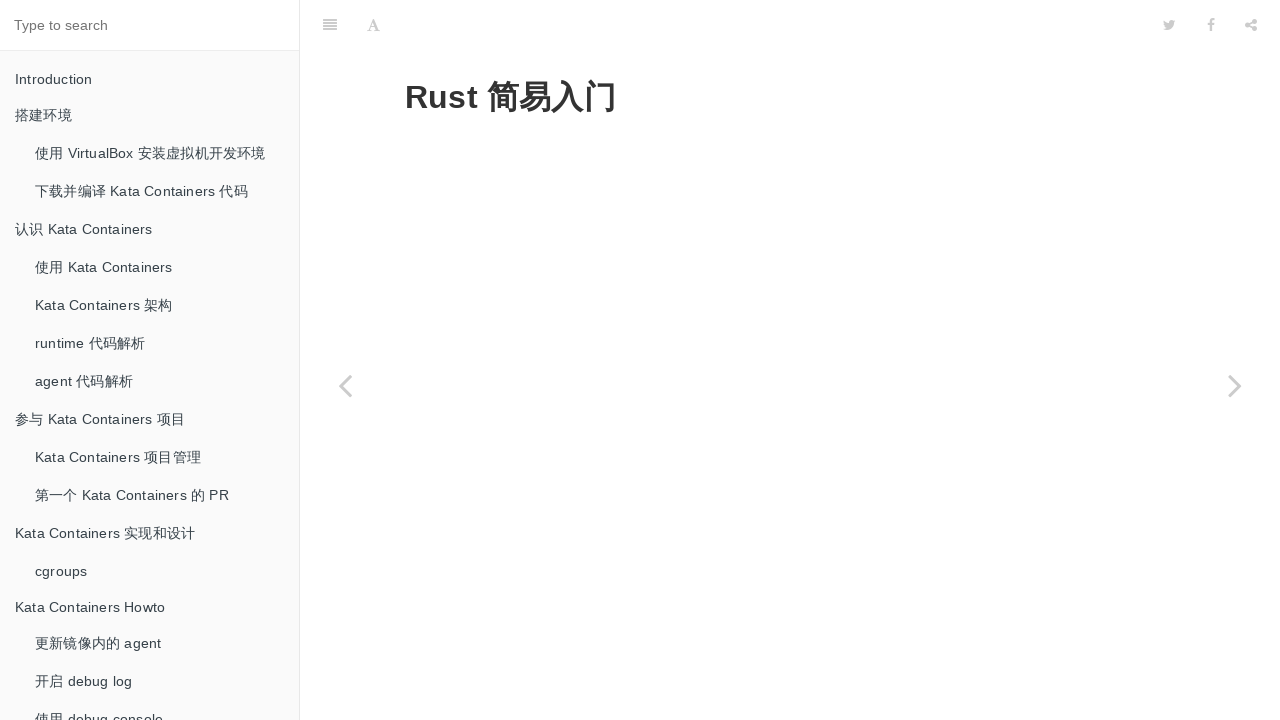

--- FILE ---
content_type: text/html; charset=utf-8
request_url: http://liubin.org/kata-dev-book/src/rust-hello-world.html
body_size: 3447
content:

<!DOCTYPE HTML>
<html lang="" >
    <head>
        <meta charset="UTF-8">
        <meta content="text/html; charset=utf-8" http-equiv="Content-Type">
        <title>简易 Rust 入门 · GitBook</title>
        <meta http-equiv="X-UA-Compatible" content="IE=edge" />
        <meta name="description" content="">
        <meta name="generator" content="GitBook 3.2.3">
        
        
        
    
    <link rel="stylesheet" href="../gitbook/style.css">

    
            
                
                <link rel="stylesheet" href="../gitbook/gitbook-plugin-page-toc/page-toc.css">
                
            
                
                <link rel="stylesheet" href="../gitbook/gitbook-plugin-highlight/website.css">
                
            
                
                <link rel="stylesheet" href="../gitbook/gitbook-plugin-search/search.css">
                
            
                
                <link rel="stylesheet" href="../gitbook/gitbook-plugin-fontsettings/website.css">
                
            
        

    

    
        
    
        
    
        
    
        
    
        
    
        
    

        
    
    
    <meta name="HandheldFriendly" content="true"/>
    <meta name="viewport" content="width=device-width, initial-scale=1, user-scalable=no">
    <meta name="apple-mobile-web-app-capable" content="yes">
    <meta name="apple-mobile-web-app-status-bar-style" content="black">
    <link rel="apple-touch-icon-precomposed" sizes="152x152" href="../gitbook/images/apple-touch-icon-precomposed-152.png">
    <link rel="shortcut icon" href="../gitbook/images/favicon.ico" type="image/x-icon">

    
    <link rel="next" href="bats.html" />
    
    
    <link rel="prev" href="appendix.html" />
    

    </head>
    <body>
        
<div class="book">
    <div class="book-summary">
        
            
<div id="book-search-input" role="search">
    <input type="text" placeholder="Type to search" />
</div>

            
                <nav role="navigation">
                


<ul class="summary">
    
    

    

    
        
        
    
        <li class="chapter " data-level="1.1" data-path="../">
            
                <a href="../">
            
                    
                    Introduction
            
                </a>
            

            
        </li>
    
        <li class="chapter " data-level="1.2" data-path="mission-1.html">
            
                <a href="mission-1.html">
            
                    
                    搭建环境
            
                </a>
            

            
            <ul class="articles">
                
    
        <li class="chapter " data-level="1.2.1" data-path="vagrant-up.html">
            
                <a href="vagrant-up.html">
            
                    
                    使用 VirtualBox 安装虚拟机开发环境
            
                </a>
            

            
        </li>
    
        <li class="chapter " data-level="1.2.2" data-path="kata-dev-env-setup.html">
            
                <a href="kata-dev-env-setup.html">
            
                    
                    下载并编译 Kata Containers 代码
            
                </a>
            

            
        </li>
    

            </ul>
            
        </li>
    
        <li class="chapter " data-level="1.3" data-path="mission-2.html">
            
                <a href="mission-2.html">
            
                    
                    认识 Kata Containers
            
                </a>
            

            
            <ul class="articles">
                
    
        <li class="chapter " data-level="1.3.1" data-path="use-kata-commands.html">
            
                <a href="use-kata-commands.html">
            
                    
                    使用 Kata Containers
            
                </a>
            

            
        </li>
    
        <li class="chapter " data-level="1.3.2" data-path="kata-arch.html">
            
                <a href="kata-arch.html">
            
                    
                    Kata Containers 架构
            
                </a>
            

            
        </li>
    
        <li class="chapter " data-level="1.3.3" data-path="runtime-arch.html">
            
                <a href="runtime-arch.html">
            
                    
                    runtime 代码解析
            
                </a>
            

            
        </li>
    
        <li class="chapter " data-level="1.3.4" data-path="agent-arch.html">
            
                <a href="agent-arch.html">
            
                    
                    agent 代码解析
            
                </a>
            

            
        </li>
    

            </ul>
            
        </li>
    
        <li class="chapter " data-level="1.4" data-path="mission-3.html">
            
                <a href="mission-3.html">
            
                    
                    参与 Kata Containers 项目
            
                </a>
            

            
            <ul class="articles">
                
    
        <li class="chapter " data-level="1.4.1" data-path="kata-conduct.html">
            
                <a href="kata-conduct.html">
            
                    
                    Kata Containers 项目管理
            
                </a>
            

            
        </li>
    
        <li class="chapter " data-level="1.4.2" data-path="your-first-pr.html">
            
                <a href="your-first-pr.html">
            
                    
                    第一个 Kata Containers 的 PR
            
                </a>
            

            
        </li>
    

            </ul>
            
        </li>
    
        <li class="chapter " data-level="1.5" data-path="mission-4.html">
            
                <a href="mission-4.html">
            
                    
                    Kata Containers 实现和设计
            
                </a>
            

            
            <ul class="articles">
                
    
        <li class="chapter " data-level="1.5.1" data-path="cgroups.html">
            
                <a href="cgroups.html">
            
                    
                    cgroups
            
                </a>
            

            
        </li>
    

            </ul>
            
        </li>
    
        <li class="chapter " data-level="1.6" data-path="mission-5.html">
            
                <a href="mission-5.html">
            
                    
                    Kata Containers Howto
            
                </a>
            

            
            <ul class="articles">
                
    
        <li class="chapter " data-level="1.6.1" data-path="update-agent.html">
            
                <a href="update-agent.html">
            
                    
                    更新镜像内的 agent
            
                </a>
            

            
        </li>
    
        <li class="chapter " data-level="1.6.2" data-path="enable-debug-log.html">
            
                <a href="enable-debug-log.html">
            
                    
                    开启 debug log
            
                </a>
            

            
        </li>
    
        <li class="chapter " data-level="1.6.3" data-path="use-debug-console.html">
            
                <a href="use-debug-console.html">
            
                    
                    使用 debug console
            
                </a>
            

            
        </li>
    
        <li class="chapter " data-level="1.6.4" data-path="build-guest-image.html">
            
                <a href="build-guest-image.html">
            
                    
                    构建 guest image
            
                </a>
            

            
        </li>
    
        <li class="chapter " data-level="1.6.5" data-path="build-kernel.html">
            
                <a href="build-kernel.html">
            
                    
                    构建 kernel
            
                </a>
            

            
        </li>
    
        <li class="chapter " data-level="1.6.6" data-path="build-qemu.html">
            
                <a href="build-qemu.html">
            
                    
                    构建 QEMU
            
                </a>
            

            
        </li>
    
        <li class="chapter " data-level="1.6.7" data-path="generate-proto.html">
            
                <a href="generate-proto.html">
            
                    
                    更新 runtime/agent Protocol Buffers 文件
            
                </a>
            

            
        </li>
    
        <li class="chapter " data-level="1.6.8" data-path="with-k8s.html">
            
                <a href="with-k8s.html">
            
                    
                    在 K8s 中使用 Kata Containers
            
                </a>
            

            
        </li>
    
        <li class="chapter " data-level="1.6.9" data-path="kata-prom-grafana.html">
            
                <a href="kata-prom-grafana.html">
            
                    
                    使用 Prometheus + Grafana 监控 Kata Containers
            
                </a>
            

            
        </li>
    
        <li class="chapter " data-level="1.6.10" data-path="kata-trace.html">
            
                <a href="kata-trace.html">
            
                    
                    使用 Jaeger 输出 Kata Containers 的 Trace
            
                </a>
            

            
        </li>
    
        <li class="chapter " data-level="1.6.11" data-path="kata-spdk.html">
            
                <a href="kata-spdk.html">
            
                    
                    在 Kata Containers 中使用 SPDK
            
                </a>
            

            
        </li>
    

            </ul>
            
        </li>
    
        <li class="chapter " data-level="1.7" data-path="appendix.html">
            
                <a href="appendix.html">
            
                    
                    附录
            
                </a>
            

            
            <ul class="articles">
                
    
        <li class="chapter active" data-level="1.7.1" data-path="rust-hello-world.html">
            
                <a href="rust-hello-world.html">
            
                    
                    简易 Rust 入门
            
                </a>
            

            
        </li>
    
        <li class="chapter " data-level="1.7.2" data-path="bats.html">
            
                <a href="bats.html">
            
                    
                    bats
            
                </a>
            

            
        </li>
    
        <li class="chapter " data-level="1.7.3" data-path="tips.html">
            
                <a href="tips.html">
            
                    
                    开发 tips
            
                </a>
            

            
        </li>
    
        <li class="chapter " data-level="1.7.4" data-path="git.html">
            
                <a href="git.html">
            
                    
                    常用 git 命令
            
                </a>
            

            
        </li>
    
        <li class="chapter " data-level="1.7.5" data-path="tests-tips.html">
            
                <a href="tests-tips.html">
            
                    
                    tests 仓库
            
                </a>
            

            
        </li>
    
        <li class="chapter " data-level="1.7.6" data-path="cri.html">
            
                <a href="cri.html">
            
                    
                    Container Runtime Interface (CRI)
            
                </a>
            

            
        </li>
    

            </ul>
            
        </li>
    

    

    <li class="divider"></li>

    <li>
        <a href="https://www.gitbook.com" target="blank" class="gitbook-link">
            Published with GitBook
        </a>
    </li>
</ul>


                </nav>
            
        
    </div>

    <div class="book-body">
        
            <div class="body-inner">
                
                    

<div class="book-header" role="navigation">
    

    <!-- Title -->
    <h1>
        <i class="fa fa-circle-o-notch fa-spin"></i>
        <a href=".." >简易 Rust 入门</a>
    </h1>
</div>




                    <div class="page-wrapper" tabindex="-1" role="main">
                        <div class="page-inner">
                            
<div id="book-search-results">
    <div class="search-noresults">
    
                                <section class="normal markdown-section">
                                
                                <h1 id="rust-&#x7B80;&#x6613;&#x5165;&#x95E8;">Rust &#x7B80;&#x6613;&#x5165;&#x95E8;</h1>

                                
                                </section>
                            
    </div>
    <div class="search-results">
        <div class="has-results">
            
            <h1 class="search-results-title"><span class='search-results-count'></span> results matching "<span class='search-query'></span>"</h1>
            <ul class="search-results-list"></ul>
            
        </div>
        <div class="no-results">
            
            <h1 class="search-results-title">No results matching "<span class='search-query'></span>"</h1>
            
        </div>
    </div>
</div>

                        </div>
                    </div>
                
            </div>

            
                
                <a href="appendix.html" class="navigation navigation-prev " aria-label="Previous page: 附录">
                    <i class="fa fa-angle-left"></i>
                </a>
                
                
                <a href="bats.html" class="navigation navigation-next " aria-label="Next page: bats">
                    <i class="fa fa-angle-right"></i>
                </a>
                
            
        
    </div>

    <script>
        var gitbook = gitbook || [];
        gitbook.push(function() {
            gitbook.page.hasChanged({"page":{"title":"简易 Rust 入门","level":"1.7.1","depth":2,"next":{"title":"bats","level":"1.7.2","depth":2,"path":"src/bats.md","ref":"src/bats.md","articles":[]},"previous":{"title":"附录","level":"1.7","depth":1,"path":"src/appendix.md","ref":"src/appendix.md","articles":[{"title":"简易 Rust 入门","level":"1.7.1","depth":2,"path":"src/rust-hello-world.md","ref":"src/rust-hello-world.md","articles":[]},{"title":"bats","level":"1.7.2","depth":2,"path":"src/bats.md","ref":"src/bats.md","articles":[]},{"title":"开发 tips","level":"1.7.3","depth":2,"path":"src/tips.md","ref":"src/tips.md","articles":[]},{"title":"常用 git 命令","level":"1.7.4","depth":2,"path":"src/git.md","ref":"src/git.md","articles":[]},{"title":"tests 仓库","level":"1.7.5","depth":2,"path":"src/tests-tips.md","ref":"src/tests-tips.md","articles":[]},{"title":"Container Runtime Interface (CRI)","level":"1.7.6","depth":2,"path":"src/cri.md","ref":"src/cri.md","articles":[]}]},"dir":"ltr"},"config":{"gitbook":"*","theme":"default","variables":{},"plugins":["page-toc"],"pluginsConfig":{"page-toc":{"selector":".markdown-section h2, .markdown-section h3, .markdown-section h4","position":"top","showByDefault":true},"highlight":{},"search":{},"lunr":{"maxIndexSize":1000000,"ignoreSpecialCharacters":false},"sharing":{"facebook":true,"twitter":true,"google":false,"weibo":false,"instapaper":false,"vk":false,"all":["facebook","google","twitter","weibo","instapaper"]},"fontsettings":{"theme":"white","family":"sans","size":2},"theme-default":{"styles":{"website":"styles/website.css","pdf":"styles/pdf.css","epub":"styles/epub.css","mobi":"styles/mobi.css","ebook":"styles/ebook.css","print":"styles/print.css"},"showLevel":false}},"structure":{"langs":"LANGS.md","readme":"README.md","glossary":"GLOSSARY.md","summary":"SUMMARY.md"},"pdf":{"pageNumbers":true,"fontSize":12,"fontFamily":"Arial","paperSize":"a4","chapterMark":"pagebreak","pageBreaksBefore":"/","margin":{"right":62,"left":62,"top":56,"bottom":56}},"styles":{"website":"styles/website.css","pdf":"styles/pdf.css","epub":"styles/epub.css","mobi":"styles/mobi.css","ebook":"styles/ebook.css","print":"styles/print.css"}},"file":{"path":"src/rust-hello-world.md","mtime":"2022-10-21T07:42:24.758Z","type":"markdown"},"gitbook":{"version":"3.2.3","time":"2022-11-01T12:45:30.491Z"},"basePath":"..","book":{"language":""}});
        });
    </script>
</div>

        
    <script src="../gitbook/gitbook.js"></script>
    <script src="../gitbook/theme.js"></script>
    
        
        <script src="../gitbook/gitbook-plugin-page-toc/anchor-3.1.1.min.js"></script>
        
    
        
        <script src="../gitbook/gitbook-plugin-page-toc/page-toc.js"></script>
        
    
        
        <script src="../gitbook/gitbook-plugin-search/search-engine.js"></script>
        
    
        
        <script src="../gitbook/gitbook-plugin-search/search.js"></script>
        
    
        
        <script src="../gitbook/gitbook-plugin-lunr/lunr.min.js"></script>
        
    
        
        <script src="../gitbook/gitbook-plugin-lunr/search-lunr.js"></script>
        
    
        
        <script src="../gitbook/gitbook-plugin-sharing/buttons.js"></script>
        
    
        
        <script src="../gitbook/gitbook-plugin-fontsettings/fontsettings.js"></script>
        
    

    </body>
</html>



--- FILE ---
content_type: text/css; charset=utf-8
request_url: http://liubin.org/kata-dev-book/gitbook/gitbook-plugin-page-toc/page-toc.css
body_size: 247
content:
.page-toc:before {
    content: "Table of Contents";
    font-weight: bold;
}

.page-toc {
	float: right;
    background: #f8f8f8;
    border: 1px solid rgba(0, 0, 0, 0.07);
    border-radius: 3px;
    padding: 20px !important;
	font-size: smaller;
}

.page-toc ul {
    padding-left: 20px;
}

.page-toc > ul {
	padding-left: 0;
}

.page-toc li {
    list-style: none;
}


--- FILE ---
content_type: application/javascript; charset=utf-8
request_url: http://liubin.org/kata-dev-book/gitbook/gitbook-plugin-page-toc/page-toc.js
body_size: 850
content:
require(['gitbook'], function(gitbook) {

    var selector;
    var position;
    var showByDefault;

    anchors.options = {
        placement: 'left'
    }

    gitbook.events.bind('start', function(e, config) {
        selector = config['page-toc'].selector;
        position = config['page-toc'].position;
        showByDefault = config['page-toc'].showByDefault;
    });

    gitbook.events.bind('page.change', function() {

        var addNavItem = function(ul, href, text) {
            var listItem = document.createElement('li'),
                anchorItem = document.createElement('a'),
                textNode = document.createTextNode(text);
            anchorItem.href = href;
            ul.appendChild(listItem);
            listItem.appendChild(anchorItem);
            anchorItem.appendChild(textNode);
        };

        var anchorLevel = function(nodeName) {
            return parseInt(nodeName.charAt(1));
        };

        var navTreeNode = function(current, moveLevels) {
            var e = current;
            if (moveLevels > 0) {
                var ul;
                for (var i = 0; i < moveLevels; i++) {
                    ul = document.createElement('ul');
                    e.appendChild(ul);
                    e = ul;
                }
            } else {
                for (var i = 0; i > moveLevels; i--) {
                    e = e.parentElement;
                }
            }
            return e;
        }

        anchors.removeAll();
        anchors.add(selector);

        var showToc = gitbook.state.page.showToc;

        if (anchors.elements.length > 1 && (showByDefault || showToc) && showToc != false) {
            var text, href, currentLevel;
            var prevLevel = 0;
            var nav = document.createElement('nav');
            nav.className = 'page-toc';
            var container = nav;
            for (var i = 0; i < anchors.elements.length; i++) {
                text = anchors.elements[i].textContent;
                href = anchors.elements[i].querySelector('.anchorjs-link').getAttribute('href');
                currentLevel = anchorLevel(anchors.elements[i].nodeName);
                container = navTreeNode(container, currentLevel - prevLevel);
                addNavItem(container, href, text);
                prevLevel = currentLevel;
            }

            if (position === 'top') {
                var section = document.body.querySelector('.markdown-section');
                section.insertBefore(nav, section.firstChild);
            } else {
                var first = anchors.elements[0];
                first.parentNode.insertBefore(nav, first);
            }
        }

    })

});
